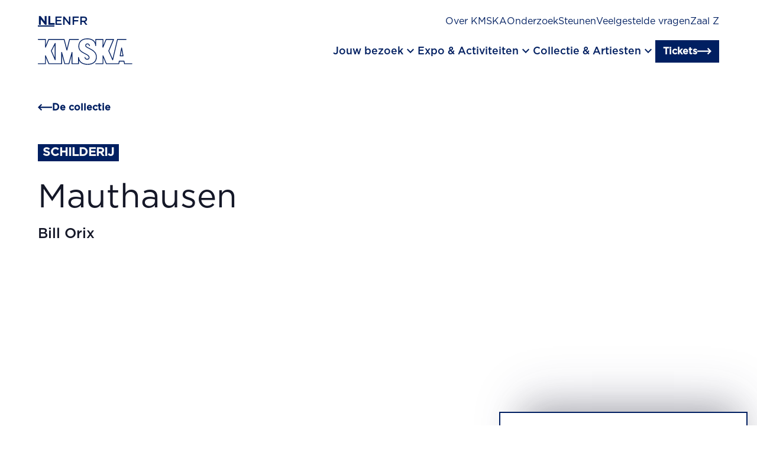

--- FILE ---
content_type: text/x-component
request_url: https://kmska.be/en/masterpiece/mauthausen?_rsc=i0eop
body_size: -6
content:
0:["68ALcpyLIZwGLn73JxiRv",[["children",["locale","en","d"],[["locale","en","d"],{"children":[["path","masterpiece/mauthausen","oc"],{"children":["__PAGE__",{}]}]},"$undefined","$undefined",true],null,null]]]


--- FILE ---
content_type: text/x-component
request_url: https://kmska.be/nl/steunen?_rsc=i0eop
body_size: -22
content:
0:["68ALcpyLIZwGLn73JxiRv",[["children",["locale","nl","d"],"children",["path","steunen","oc"],[["path","steunen","oc"],{"children":["__PAGE__",{}]}],null,null]]]


--- FILE ---
content_type: application/javascript; charset=UTF-8
request_url: https://kmska.be/_next/static/chunks/667-98813c2020812195.js
body_size: 2375
content:
"use strict";(self.webpackChunk_N_E=self.webpackChunk_N_E||[]).push([[667],{8667:function(e,t,n){n.r(t),n.d(t,{default:function(){return i.a}});var r=n(8003),i=n.n(r),o={};for(var l in r)"default"!==l&&(o[l]=(function(e){return r[e]}).bind(0,l));n.d(t,o)},8221:function(e,t){let n;Object.defineProperty(t,"__esModule",{value:!0}),function(e,t){for(var n in t)Object.defineProperty(e,n,{enumerable:!0,get:t[n]})}(t,{DOMAttributeNames:function(){return r},default:function(){return l},isEqualNode:function(){return o}});let r={acceptCharset:"accept-charset",className:"class",htmlFor:"for",httpEquiv:"http-equiv",noModule:"noModule"};function i(e){let{type:t,props:n}=e,i=document.createElement(t);for(let e in n){if(!n.hasOwnProperty(e)||"children"===e||"dangerouslySetInnerHTML"===e||void 0===n[e])continue;let o=r[e]||e.toLowerCase();"script"===t&&("async"===o||"defer"===o||"noModule"===o)?i[o]=!!n[e]:i.setAttribute(o,n[e])}let{children:o,dangerouslySetInnerHTML:l}=n;return l?i.innerHTML=l.__html||"":o&&(i.textContent="string"==typeof o?o:Array.isArray(o)?o.join(""):""),i}function o(e,t){if(e instanceof HTMLElement&&t instanceof HTMLElement){let n=t.getAttribute("nonce");if(n&&!e.getAttribute("nonce")){let r=t.cloneNode(!0);return r.setAttribute("nonce",""),r.nonce=n,n===e.nonce&&e.isEqualNode(r)}}return e.isEqualNode(t)}function l(){return{mountedInstances:new Set,updateHead:e=>{let t={};e.forEach(e=>{if("link"===e.type&&e.props["data-optimized-fonts"]){if(document.querySelector('style[data-href="'+e.props["data-href"]+'"]'))return;e.props.href=e.props["data-href"],e.props["data-href"]=void 0}let n=t[e.type]||[];n.push(e),t[e.type]=n});let r=t.title?t.title[0]:null,i="";if(r){let{children:e}=r.props;i="string"==typeof e?e:Array.isArray(e)?e.join(""):""}i!==document.title&&(document.title=i),["meta","base","link","style","script"].forEach(e=>{n(e,t[e]||[])})}}}n=(e,t)=>{let n=document.getElementsByTagName("head")[0],r=n.querySelector("meta[name=next-head-count]"),l=Number(r.content),a=[];for(let t=0,n=r.previousElementSibling;t<l;t++,n=(null==n?void 0:n.previousElementSibling)||null){var u;(null==n?void 0:null==(u=n.tagName)?void 0:u.toLowerCase())===e&&a.push(n)}let s=t.map(i).filter(e=>{for(let t=0,n=a.length;t<n;t++)if(o(a[t],e))return a.splice(t,1),!1;return!0});a.forEach(e=>{var t;return null==(t=e.parentNode)?void 0:t.removeChild(e)}),s.forEach(e=>n.insertBefore(e,r)),r.content=(l-a.length+s.length).toString()},("function"==typeof t.default||"object"==typeof t.default&&null!==t.default)&&void 0===t.default.__esModule&&(Object.defineProperty(t.default,"__esModule",{value:!0}),Object.assign(t.default,t),e.exports=t.default)},8003:function(e,t,n){Object.defineProperty(t,"__esModule",{value:!0}),function(e,t){for(var n in t)Object.defineProperty(e,n,{enumerable:!0,get:t[n]})}(t,{default:function(){return b},handleClientScriptLoad:function(){return g},initScriptLoader:function(){return m}});let r=n(7043),i=n(3099),o=n(7437),l=r._(n(4887)),a=i._(n(2265)),u=n(8701),s=n(8221),c=n(3515),d=new Map,f=new Set,p=["onLoad","onReady","dangerouslySetInnerHTML","children","onError","strategy","stylesheets"],y=e=>{if(l.default.preinit){e.forEach(e=>{l.default.preinit(e,{as:"style"})});return}if("undefined"!=typeof window){let t=document.head;e.forEach(e=>{let n=document.createElement("link");n.type="text/css",n.rel="stylesheet",n.href=e,t.appendChild(n)})}},h=e=>{let{src:t,id:n,onLoad:r=()=>{},onReady:i=null,dangerouslySetInnerHTML:o,children:l="",strategy:a="afterInteractive",onError:u,stylesheets:c}=e,h=n||t;if(h&&f.has(h))return;if(d.has(t)){f.add(h),d.get(t).then(r,u);return}let g=()=>{i&&i(),f.add(h)},m=document.createElement("script"),_=new Promise((e,t)=>{m.addEventListener("load",function(t){e(),r&&r.call(this,t),g()}),m.addEventListener("error",function(e){t(e)})}).catch(function(e){u&&u(e)});for(let[n,r]of(o?(m.innerHTML=o.__html||"",g()):l?(m.textContent="string"==typeof l?l:Array.isArray(l)?l.join(""):"",g()):t&&(m.src=t,d.set(t,_)),Object.entries(e))){if(void 0===r||p.includes(n))continue;let e=s.DOMAttributeNames[n]||n.toLowerCase();m.setAttribute(e,r)}"worker"===a&&m.setAttribute("type","text/partytown"),m.setAttribute("data-nscript",a),c&&y(c),document.body.appendChild(m)};function g(e){let{strategy:t="afterInteractive"}=e;"lazyOnload"===t?window.addEventListener("load",()=>{(0,c.requestIdleCallback)(()=>h(e))}):h(e)}function m(e){e.forEach(g),[...document.querySelectorAll('[data-nscript="beforeInteractive"]'),...document.querySelectorAll('[data-nscript="beforePageRender"]')].forEach(e=>{let t=e.id||e.getAttribute("src");f.add(t)})}function _(e){let{id:t,src:n="",onLoad:r=()=>{},onReady:i=null,strategy:s="afterInteractive",onError:d,stylesheets:p,...y}=e,{updateScripts:g,scripts:m,getIsSsr:_,appDir:b,nonce:v}=(0,a.useContext)(u.HeadManagerContext),E=(0,a.useRef)(!1);(0,a.useEffect)(()=>{let e=t||n;E.current||(i&&e&&f.has(e)&&i(),E.current=!0)},[i,t,n]);let O=(0,a.useRef)(!1);if((0,a.useEffect)(()=>{!O.current&&("afterInteractive"===s?h(e):"lazyOnload"===s&&("complete"===document.readyState?(0,c.requestIdleCallback)(()=>h(e)):window.addEventListener("load",()=>{(0,c.requestIdleCallback)(()=>h(e))})),O.current=!0)},[e,s]),("beforeInteractive"===s||"worker"===s)&&(g?(m[s]=(m[s]||[]).concat([{id:t,src:n,onLoad:r,onReady:i,onError:d,...y}]),g(m)):_&&_()?f.add(t||n):_&&!_()&&h(e)),b){if(p&&p.forEach(e=>{l.default.preinit(e,{as:"style"})}),"beforeInteractive"===s)return n?(l.default.preload(n,y.integrity?{as:"script",integrity:y.integrity,nonce:v,crossOrigin:y.crossOrigin}:{as:"script",nonce:v,crossOrigin:y.crossOrigin}),(0,o.jsx)("script",{nonce:v,dangerouslySetInnerHTML:{__html:"(self.__next_s=self.__next_s||[]).push("+JSON.stringify([n,{...y,id:t}])+")"}})):(y.dangerouslySetInnerHTML&&(y.children=y.dangerouslySetInnerHTML.__html,delete y.dangerouslySetInnerHTML),(0,o.jsx)("script",{nonce:v,dangerouslySetInnerHTML:{__html:"(self.__next_s=self.__next_s||[]).push("+JSON.stringify([0,{...y,id:t}])+")"}}));"afterInteractive"===s&&n&&l.default.preload(n,y.integrity?{as:"script",integrity:y.integrity,nonce:v,crossOrigin:y.crossOrigin}:{as:"script",nonce:v,crossOrigin:y.crossOrigin})}return null}Object.defineProperty(_,"__nextScript",{value:!0});let b=_;("function"==typeof t.default||"object"==typeof t.default&&null!==t.default)&&void 0===t.default.__esModule&&(Object.defineProperty(t.default,"__esModule",{value:!0}),Object.assign(t.default,t),e.exports=t.default)}}]);

--- FILE ---
content_type: text/x-component
request_url: https://kmska.be/fr/chefdoeuvre/mauthausen?_rsc=i0eop
body_size: -2
content:
0:["68ALcpyLIZwGLn73JxiRv",[["children",["locale","fr","d"],[["locale","fr","d"],{"children":[["path","chefdoeuvre/mauthausen","oc"],{"children":["__PAGE__",{}]}]},"$undefined","$undefined",true],null,null]]]


--- FILE ---
content_type: text/x-component
request_url: https://kmska.be/nl/overzicht/de-collectie?_rsc=i0eop
body_size: -18
content:
0:["68ALcpyLIZwGLn73JxiRv",[["children",["locale","nl","d"],"children",["path","overzicht/de-collectie","oc"],[["path","overzicht/de-collectie","oc"],{"children":["__PAGE__",{}]}],null,null]]]
